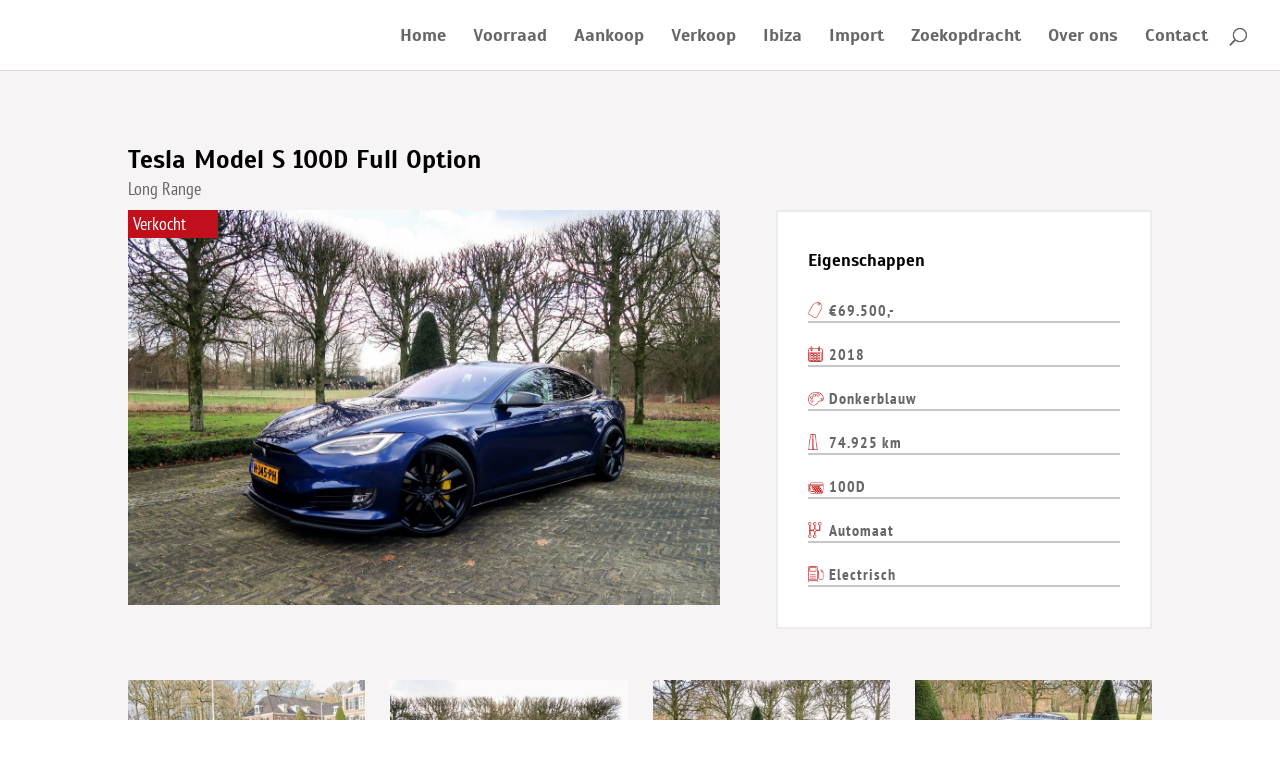

--- FILE ---
content_type: text/html; charset=UTF-8
request_url: https://www.carenthusiasts.nl/wp-admin/admin-ajax.php
body_size: -123
content:
28566.4bdd75f11717de347e307bf7cf8b6d15

--- FILE ---
content_type: text/css
request_url: https://www.carenthusiasts.nl/wp-content/plugins/wp-request-callback/main.css?ver=6.9
body_size: 536
content:
.wprc-wrapper {
    font-family: system-ui, serif;
    background-color: white;

    -webkit-box-shadow: 0 1px 3px 0 rgba(0,0,0,.1),0 1px 2px 0 rgba(0,0,0,.06);
    -moz-box-shadow: 0 1px 3px 0 rgba(0,0,0,.1),0 1px 2px 0 rgba(0,0,0,.06);
    box-shadow: 0 1px 3px 0 rgba(0,0,0,.1),0 1px 2px 0 rgba(0,0,0,.06);
    padding: 2rem;
    border-radius: 0.25rem;
    margin: 1rem;
    display: inline-block;
}

.wprc-label {
    margin-bottom: 1rem;
    display: block;
}

.wprc-label-text {
    font-family: system-ui, serif;
    color: #a0aec0;
    font-weight: 700;
    margin-bottom: 0.25rem;
    display: block;
    padding-right: 1rem;
    line-height: 1;
}

input[type="text"].wprc-input,
input[type="tel"].wprc-input {
    -webkit-appearance: none;
    -moz-appearance: none;
    appearance: none;

    border-style: solid;

    font-family: system-ui, serif;

    background-color: #edf2f7;
    border-width: 2px;
    border-color: #edf2f7;
    border-radius: 0.25rem;
    padding: 0.5rem 1rem;
    color: #4a5568;
    line-height: 1.25;
}

input[type="text"].wprc-input:focus,
input[type="tel"].wprc-input:focus {
    outline: 0;
    background-color: white;
}

button.wprc-button {
    -webkit-box-shadow: 0 1px 3px 0 rgba(0,0,0,.1),0 1px 2px 0 rgba(0,0,0,.06);
    -moz-box-shadow: 0 1px 3px 0 rgba(0,0,0,.1),0 1px 2px 0 rgba(0,0,0,.06);
    box-shadow: 0 1px 3px 0 rgba(0,0,0,.1),0 1px 2px 0 rgba(0,0,0,.06);

    padding: 0.5rem 1rem;

    font-weight: 700;
    border-radius: 0.25rem;

    cursor: pointer;
    border: none;
    color: white;
}

button.wprc-button:hover {
    color: white;
    opacity: 0.8;
}

button.wprc-button:focus {
    color: white;
    outline: 0;

    -webkit-box-shadow: 0 0 0 3px rgba(66,153,225,.5);
    -moz-box-shadow: 0 0 0 3px rgba(66,153,225,.5);
    box-shadow: 0 0 0 3px rgba(66,153,225,.5);
}

.wprc-validation-errors ul {
    list-style: none;
    padding-left: 0;
    margin-top: -0.75rem;
}

.wprc-validation-errors li {
    line-height: 1.5;
    margin: 0;
    font-size: 0.75rem;
    color: #D50032;
}

.wprc-message {
    text-align: center;
}

@media only screen and (min-width: 768px) {
    .wprc-form {
        width: 24rem;
    }

    .wprc-label {
        display: flex;
        align-items: center;
        margin-bottom: 1.5rem;
    }

    .wprc-label-text {
        width: 20%;
        text-align: right;
        margin-bottom: 0;
    }

    .wprc-input {
        width: 80%;
    }

    .wprc-button-wrapper {
        width: 100%;
        padding-left: 20%;
    }

    .wprc-button {
        margin-left: 0.25rem;
    }

    .wprc-validation-errors {
        width: 80%;
        margin-left: auto;
    }

    .wprc-validation-errors ul {
        list-style: none;
        padding-left: 0;
        margin-top: -1.25rem;
    }
}



--- FILE ---
content_type: application/javascript
request_url: https://www.carenthusiasts.nl/wp-content/plugins/wp-request-callback/main.js?ver=6.9
body_size: 401
content:
document.querySelectorAll('.wprc-form').forEach(function (form) {
    form.addEventListener('submit', async function (event) {
        event.preventDefault();
        const nameField = form.querySelector('[name="name"]');
        const nameErrors = nameField.parentElement.nextElementSibling;
        nameErrors.innerHTML = '';

        const phoneField = form.querySelector('[name="phone"]');
        const phoneErrors = phoneField.parentElement.nextElementSibling;
        phoneErrors.innerHTML = '';

        var error = form.parentNode.querySelector('.wprc-error-message');
        error.style.display = 'none';

        var success = form.parentNode.querySelector('.wprc-success-message');
        success.style.display = 'none';

        var xmlhttp = new XMLHttpRequest();
        xmlhttp.open('POST', wprcSettings.route);
        xmlhttp.setRequestHeader('Content-Type', 'application/json;charset=UTF-8');
        xmlhttp.responseType = 'json';
        xmlhttp.send(JSON.stringify({name: nameField.value, phone: phoneField.value}));
        console.log(xmlhttp);

        function displayError() {
            error.style.display = 'block';
        }

        xmlhttp.onload = function () {
            if (xmlhttp.status === 201) {
                form.parentNode.removeChild(form);
                success.style.display = 'block';
                return;
            }

            if (xmlhttp.status === 422) {
                function displayErrors(node, errors) {
                    let list = document.createElement('ul');
                    node.appendChild(list);
                    errors.forEach(function (error) {
                        let listItem = document.createElement('li');
                        listItem.innerText = error;
                        list.appendChild(listItem);
                    });
                }

                const data = xmlhttp.response;

                if (data.errors.name) {
                    displayErrors(nameErrors, data.errors.name);
                }

                if (data.errors.phone) {
                    displayErrors(phoneErrors, data.errors.phone);
                }

                return;
            }

            displayError();
        };

        xmlhttp.onerror = displayError;
    });
});
